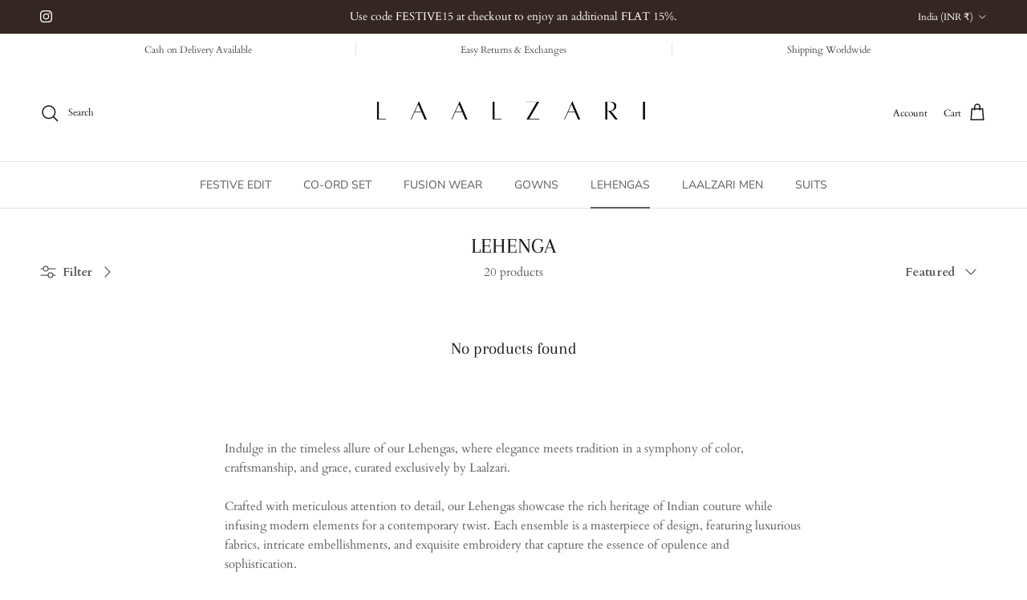

--- FILE ---
content_type: text/css
request_url: https://laalzari.com/cdn/shop/t/22/assets/pop-up.css?v=70691180908955657311756354574
body_size: -171
content:
.popup-section .modal__window{width:480px;max-width:calc(100vw - var(--gutter) * 2);overflow-y:auto}.popup-section .modal__window--no-image-block{overflow:hidden}.popup-section .modal__window--no-image-block .modal__content{overflow-y:auto}.popup-section .modal__window--side-image{width:600px;overflow:hidden}.popup-section .modal__window--side-image .modal__content{overflow-y:auto}.popup-section .modal__content{padding:64px var(--gutter) 40px}.popup-section .modal__content:empty{display:none}.popup-section .modal__close-btn{top:20px;right:20px}.popup-section .modal__close-btn svg{display:block}.popup-section .modal__image{max-width:none}.popup-section .signup-form{margin-top:25px}.popup-section .modal__content:not(:last-child) .signup-form{margin-bottom:25px}.popup-section .signup-form__email,.popup-section .signup-form__button{width:100%}.popup-section .section__block:not(:last-child){margin-bottom:.75rem}.popup-section .social{margin-bottom:-8px}.popup-section .social__link{margin:0 5px 8px}.popup-section__background-image{z-index:-1}.popup-section__background-image:after{position:absolute;top:0;left:0;width:100%;height:100%}@media (min-width: 768px){.popup-section .modal__window{width:640px}.popup-section .modal__window--side-image{width:800px}.popup-section .modal__window--side-image .modal__content{padding:64px 48px}.popup-section .modal__content{padding:64px 80px}}@media (max-width: 767.98px){.popup-section .modal__window.flex-col .media__placeholder{position:relative}}
/*# sourceMappingURL=/cdn/shop/t/22/assets/pop-up.css.map?v=70691180908955657311756354574 */
